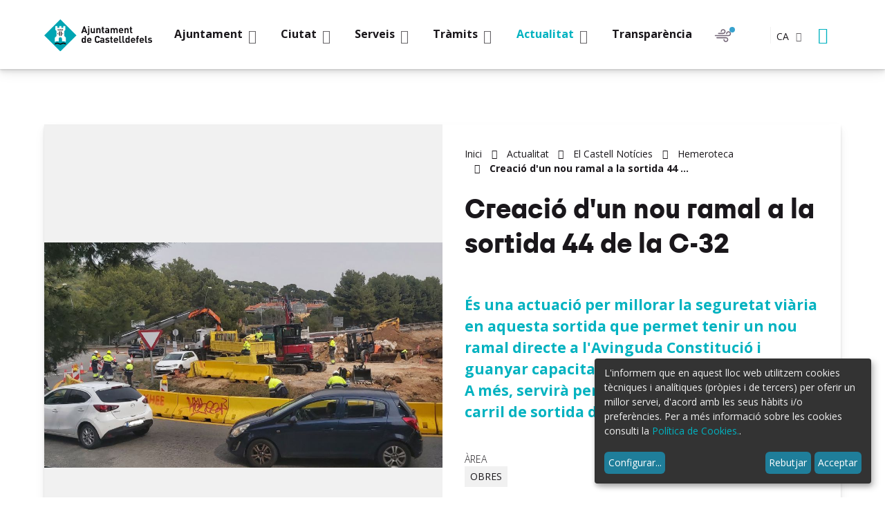

--- FILE ---
content_type: text/html;charset=utf-8
request_url: https://www.castelldefels.org/ca/actualitat/elcastell/noticies/17428
body_size: 11198
content:
<!DOCTYPE html>
<html xmlns="http://www.w3.org/1999/xhtml" lang="ca" xml:lang="ca">
  <head><meta http-equiv="Content-Type" content="text/html; charset=UTF-8" />
    <title>Creació d'un nou ramal a la sortida 44 de la C-32 - Ajuntament de Castelldefels</title>
    

    <!-- import google fonts -->
    <link rel="preconnect" href="https://fonts.googleapis.com" />
    <link rel="preconnect" href="https://fonts.gstatic.com" crossorigin="" />
    <link href="https://fonts.googleapis.com/css2?family=Open+Sans:ital,wght@0,300;0,400;0,700;1,300;1,400;1,700&amp;display=swap" rel="stylesheet" />

    <!-- css links -->
    <link rel="stylesheet" type="text/css" href="/++theme++castelldefels/styles/build/product.castelldefels.min.css" />
    <!-- css links end -->

    <link rel="stylesheet" type="text/css" href="/++theme++castelldefels/styles/css/custom.css?v=051220251500" />

    <noscript>
      <style>
        .modal {
          display: block !important;
          position: static !important;
          overflow: visible !important;
          opacity: 1 !important;
        }
      </style>
    </noscript>
  <meta name="msapplication-TileColor" content="#da532c" /><meta name="theme-color" content="#ffffff" /><meta name="twitter:card" content="summary" /><meta property="og:site_name" content="Ajuntament de Castelldefels" /><meta property="og:title" content="Creació d&amp;#x27;un nou ramal a la sortida 44 de la C-32" /><meta property="og:type" content="website" /><meta name="twitter:site" content="@AjCastelldefels" /><meta property="og:article:publisher" content="https://www.facebook.com/ajuntamentdecastelldefels" /><meta property="og:url" content="https://www.castelldefels.org/ca/actualitat/elcastell/noticies/17428" /><meta property="og:description" content="És una actuació per millorar la seguretat viària en aquesta sortida que permet tenir un nou ramal directe a l'Avinguda Constitució i guanyar capacitat a la rotonda de Ca n'Aimeric. A més, servirà per reduir les cues que es fan al carril de sortida de l'autopista" /><meta property="og:image" content="https://www.castelldefels.org/ca/actualitat/elcastell/noticies/17428/@@images/image/large" /><meta property="og:image:type" content="image/jpeg" /><meta name="description" content="És una actuació per millorar la seguretat viària en aquesta sortida que permet tenir un nou ramal directe a l'Avinguda Constitució i guanyar capacitat a la rotonda de Ca n'Aimeric. A més, servirà per reduir les cues que es fan al carril de sortida de l'autopista" /><meta name="viewport" content="width=device-width, initial-scale=1.0" /><meta name="generator" content="Plone - http://plone.com" /><link rel="icon" type="image/png" sizes="32x32" href="https://www.castelldefels.org/++theme++castelldefels/favicons/favicon-32x32.png" /><link rel="icon" type="image/png" sizes="16x16" href="https://www.castelldefels.org/++theme++castelldefels/favicons/favicon-16x16.png" /><link rel="manifest" href="https://www.castelldefels.org/++theme++castelldefels/favicons/site.webmanifest" /><link rel="mask-icon" href="https://www.castelldefels.org/++theme++castelldefels/favicons/safari-pinned-tab.svg" color="#5bbad5" /><link rel="stylesheet" href="https://www.castelldefels.org/++plone++production/++unique++2025-03-06T10:49:19.433501/default.css" data-bundle="production" /><link rel="alternate" href="https://www.castelldefels.org/ca/actualitat/elcastell/noticies/17428/RSS" title="Creació d'un nou ramal a la sortida 44 de la C-32 - b'RSS 1.0'" type="application/rss+xml" /><link rel="alternate" href="https://www.castelldefels.org/ca/actualitat/elcastell/noticies/17428/rss.xml" title="Creació d'un nou ramal a la sortida 44 de la C-32 - b'RSS 2.0'" type="application/rss+xml" /><link rel="alternate" href="https://www.castelldefels.org/ca/actualitat/elcastell/noticies/17428/atom.xml" title="Creació d'un nou ramal a la sortida 44 de la C-32 - b'Atom'" type="application/rss+xml" /><link rel="canonical" href="https://www.castelldefels.org/ca/actualitat/elcastell/noticies/17428" /><link rel="search" href="https://www.castelldefels.org/ca/@@search" title="Cerca en aquest lloc" /><script>PORTAL_URL = 'https://www.castelldefels.org';</script><script src="https://www.castelldefels.org/++plone++production/++unique++2025-03-06T10:49:19.433501/default.js" data-bundle="production"></script></head>

  <body id="visual-portal-wrapper" class="frontend icons-on no-portlet-columns pat-markspeciallinks portaltype-news-item section-actualitat site-ca subsection-elcastell subsection-elcastell-noticies subsection-elcastell-noticies-17428 template-newsitem_view thumbs-off userrole-anonymous viewpermission-view  minisite" dir="ltr" data-base-url="https://www.castelldefels.org/ca/actualitat/elcastell/noticies/17428" data-view-url="https://www.castelldefels.org/ca/actualitat/elcastell/noticies/17428" data-portal-url="https://www.castelldefels.org" data-i18ncatalogurl="https://www.castelldefels.org/plonejsi18n" data-pat-markspeciallinks="{&quot;external_links_open_new_window&quot;: true, &quot;mark_special_links&quot;: false}" data-pat-pickadate="{&quot;date&quot;: {&quot;selectYears&quot;: 200}, &quot;time&quot;: {&quot;interval&quot;: 5 } }" data-pat-plone-modal="{&quot;actionOptions&quot;: {&quot;displayInModal&quot;: false}}" data-pat-structure="{&quot;_default_activeColumns&quot;:[&quot;ModificationDate&quot;,&quot;EffectiveDate&quot;,&quot;ExpirationDate&quot;,&quot;review_state&quot;]}"><!-- Accessibility accesskeys - Jump to section --><p class="fixed m-3">
        <a id="skip-to-content" class="btn btn-primary sr-only sr-only-focusable" href="#main-section">Saltar al contingut</a>
        <a id="skip-to-navigation" class="btn btn-primary sr-only sr-only-focusable" href="#mainMenu">Saltar a la navegació</a>
        <a id="skip-to-contact-info" class="btn btn-primary sr-only sr-only-focusable" href="#portal-info">Informació de contacte</a>
    </p><header id="content-header">
      
	<div class="mainNavBar">
		<div class="container mainNavBar__wrapper">
			<!-- logo -->
			<a href="https://www.castelldefels.org/?set_language=ca" class="mainNavBar__logo headerLogo">
				<img src="https://www.castelldefels.org/++theme++castelldefels/img/escut-castelldefels.svg" width="132" height="40" alt="Ajuntament de Castelldefels." />
			</a>
			<!-- Navigation bar toggle -->
			<button class="navbar-toggle mainNavBar__toggle collapsed " data-toggle="collapse" type="button" data-target="#mainMenu">
				<span class="menu-bar" aria-hidden="true"></span>
				<span class="sr-only">Mostrar menú</span>
			</button>
			<!-- portal navigation -->
			<nav id="mainMenu" class="mnPrincipal mainNavBar__navBar collapse hidden-print" aria-label="Lloc">
				<!-- Primer nivell -->
				<ul class="list-unstyled mnPrincipal__list">
					
						<li id="mnItem__ajuntament" class="mnPrincipal__item   mnPrincipal__item--ajuntament dropdown ">
							
							<a class="mnPrincipal__link dropdown-toggle" data-toggle="dropdown" href="#" role="button">
								<span class="mnPrincipal__text">Ajuntament</span>
								<span class="picto-down-open-mini mnPrincipal__icon " aria-hidden="true"></span>
							</a>

							
								<div class="mnPrincipal__segon dropdown-menu  ">
									<ul id="sgnv-ajuntament" class="mnPrincipal__segon__list list-unstyled mb-0">
										<!-- Segon nivell -->
										<li class="mnPrincipal__segon__item ">
											<a class="mnPrincipal__segon__link curreeeent " href="https://www.castelldefels.org/ca/ajuntament/lalcalde">Espai de l'Alcalde</a>
										</li>
          <li class="mnPrincipal__segon__item ">
											<a class="mnPrincipal__segon__link   " href="https://www.castelldefels.org/ca/ajuntament/organitzacio-politica">Organització Política</a>
										</li>
          <li class="mnPrincipal__segon__item ">
											<a class="mnPrincipal__segon__link   " href="https://www.castelldefels.org/ca/ajuntament/organitzacio-administrativa">Organització administrativa</a>
										</li>
          <li class="mnPrincipal__segon__item ">
											<a class="mnPrincipal__segon__link   " href="https://www.castelldefels.org/ca/ajuntament/pla-dactuacio-municipal-2023-2027">Pla d'Actuació Municipal (PAM) 2023-2027</a>
										</li>
          <li class="mnPrincipal__segon__item ">
											<a class="mnPrincipal__segon__link   " href="https://www.castelldefels.org/ca/ajuntament/ple-i-juntes-de-govern">Ple i Juntes de Govern</a>
										</li>
          <li class="mnPrincipal__segon__item ">
											<a class="mnPrincipal__segon__link   " href="https://www.castelldefels.org/ca/ajuntament/normativa-i-ordenances-1">Normativa i ordenances</a>
										</li>
          <li class="mnPrincipal__segon__item ">
											<a class="mnPrincipal__segon__link   " href="https://www.castelldefels.org/ca/ajuntament/dades-electorals">Dades Electorals</a>
										</li>
          <li class="mnPrincipal__segon__item ">
											<a class="mnPrincipal__segon__link   " href="https://www.castelldefels.org/ca/ajuntament/portal-de-transparencia">Portal de transparència</a>
										</li>
          <li class="mnPrincipal__segon__item ">
											<a class="mnPrincipal__segon__link   " href="https://www.castelldefels.org/ca/ajuntament/politica-de-qualitat">Política de Qualitat</a>
										</li>
          <li class="mnPrincipal__segon__item ">
											<a class="mnPrincipal__segon__link   " href="https://www.castelldefels.org/ca/ajuntament/oac-oficina-atencio-ciutadana">OAC Oficina d'Atenció Ciutadana</a>
										</li>
          <li class="mnPrincipal__segon__item ">
											<a class="mnPrincipal__segon__link   " href="https://www.castelldefels.org/ca/ajuntament/imatge-corporativa">Imatge Corporativa</a>
										</li>
          <li class="mnPrincipal__segon__item ">
											<a class="mnPrincipal__segon__link   " href="https://www.castelldefels.org/ca/ajuntament/oferta-publica-ocupacio">Oferta Pública d’Ocupació</a>
										</li>
          <li class="mnPrincipal__segon__item ">
											<a class="mnPrincipal__segon__link   " href="https://www.castelldefels.org/ca/ajuntament/ocupacio">Borsa de Treball de la Guaita</a>
										</li>
          <li class="mnPrincipal__segon__item ">
											<a class="mnPrincipal__segon__link   " href="https://www.castelldefels.org/ca/ajuntament/queixa-o-suggeriment">Queixa o suggeriment</a>
										</li>
									</ul>
									
			                            <div class="mnPrincipal__tercer__banner">
											<a href="https://www.castelldefels.org/ca/ajuntament/lalcalde" class="mnPrincipal__tercer__banner__link">
												<span class="mnPrincipal__tercer__banner__image">
													<img class="" src="https://www.castelldefels.org/ca/ajuntament/espai-de-l2019alcalde/@@images/image/large" alt="" />
												</span>
												<span class="mnPrincipal__tercer__banner__title">Espai de l’Alcalde</span>
											</a>
										</div>
									
								</div>
								
							

						</li>

					
						<li id="mnItem__ciutat" class="mnPrincipal__item   mnPrincipal__item--ciutat dropdown ">
							
							<a class="mnPrincipal__link dropdown-toggle" data-toggle="dropdown" href="#" role="button">
								<span class="mnPrincipal__text">Ciutat</span>
								<span class="picto-down-open-mini mnPrincipal__icon " aria-hidden="true"></span>
							</a>

							
								<div class="mnPrincipal__segon dropdown-menu  ">
									<ul id="sgnv-ciutat" class="mnPrincipal__segon__list list-unstyled mb-0">
										<!-- Segon nivell -->
										<li class="mnPrincipal__segon__item ">
											<a class="mnPrincipal__segon__link curreeeent " href="https://www.castelldefels.org/ca/ciutat/descobreix-castelldefels">Descobreix Castelldefels</a>
										</li>
          <li class="mnPrincipal__segon__item ">
											<a class="mnPrincipal__segon__link   " href="https://www.castelldefels.org/ca/ciutat/castelldefels-europa-mon">Castelldefels Europa Món</a>
										</li>
          <li class="mnPrincipal__segon__item ">
											<a class="mnPrincipal__segon__link   " href="https://www.castelldefels.org/ca/ciutat/guia-de-la-ciutat">Guia de la ciutat</a>
										</li>
          <li class="mnPrincipal__segon__item ">
											<a class="mnPrincipal__segon__link   " href="https://www.castelldefels.org/ca/ciutat/mapes-de-la-ciutat">Mapes de la ciutat</a>
										</li>
          <li class="mnPrincipal__segon__item ">
											<a class="mnPrincipal__segon__link   " href="https://www.castelldefels.org/ca/ciutat/observatori-de-castelldefels">Observatori de Castelldefels</a>
										</li>
          <li class="mnPrincipal__segon__item ">
											<a class="mnPrincipal__segon__link   " href="https://www.castelldefels.org/ca/ciutat/mobilitat-i-transports">Mobilitat i transports</a>
										</li>
          <li class="mnPrincipal__segon__item ">
											<a class="mnPrincipal__segon__link   " href="https://www.castelldefels.org/ca/ciutat/festes">Festes</a>
										</li>
          <li class="mnPrincipal__segon__item ">
											<a class="mnPrincipal__segon__link   " href="https://www.castelldefels.org/ca/ciutat/farmacies-de-guardia-castelldefels">Farmàcies de guàrdia</a>
										</li>
          <li class="mnPrincipal__segon__item ">
											<a class="mnPrincipal__segon__link   " href="https://www.castelldefels.org/ca/ciutat/el-temps">Meteorologia</a>
										</li>
          <li class="mnPrincipal__segon__item ">
											<a class="mnPrincipal__segon__link   " href="https://www.castelldefels.org/ca/ciutat/telefons-dinteres">Telèfons d'interés</a>
										</li>
          <li class="mnPrincipal__segon__item ">
											<a class="mnPrincipal__segon__link   " href="https://www.castelldefels.org/ca/ciutat/apps-aplicacions-mobils">APP's - Aplicacions mòbils</a>
										</li>
          <li class="mnPrincipal__segon__item ">
											<a class="mnPrincipal__segon__link   " href="https://www.castelldefels.org/ca/ciutat/borsa-de-treball">Borsa de Treball de la Guaita i Oferta Pública d'Ocupació</a>
										</li>
									</ul>
									
			                            <div class="mnPrincipal__tercer__banner">
											<a href="https://www.castelldefels.org/ca/castell" class="mnPrincipal__tercer__banner__link">
												<span class="mnPrincipal__tercer__banner__image">
													<img class="" src="https://www.castelldefels.org/ca/ciutat/el-castell-de-castelldefels-1/@@images/image/large" alt="" />
												</span>
												<span class="mnPrincipal__tercer__banner__title">El Castell de Castelldefels</span>
											</a>
										</div>
									
								</div>
								
							

						</li>

					
						<li id="mnItem__serveis" class="mnPrincipal__item   mnPrincipal__item--serveis dropdown ">
							
							<a class="mnPrincipal__link dropdown-toggle" data-toggle="dropdown" href="#" role="button">
								<span class="mnPrincipal__text">Serveis</span>
								<span class="picto-down-open-mini mnPrincipal__icon " aria-hidden="true"></span>
							</a>

							
								<div class="mnPrincipal__segon dropdown-menu  ">
									<ul id="sgnv-serveis" class="mnPrincipal__segon__list list-unstyled mb-0">
										<!-- Segon nivell -->
										<li class="mnPrincipal__segon__item ">
											<a class="mnPrincipal__segon__link curreeeent " href="https://www.castelldefels.org/ca/serveis/arxiu-municipal-1">Arxiu Municipal</a>
										</li>
          <li class="mnPrincipal__segon__item ">
											<a class="mnPrincipal__segon__link   " href="https://www.castelldefels.org/ca/serveis/biblioteca-ramon-fernandez-jurado">Biblioteca Ramon Fernàndez Jurado</a>
										</li>
          <li class="mnPrincipal__segon__item ">
											<a class="mnPrincipal__segon__link   " href="https://www.castelldefels.org/ca/serveis/casals">Casals d'Estiu Castelldefels</a>
										</li>
          <li class="mnPrincipal__segon__item ">
											<a class="mnPrincipal__segon__link   " href="https://www.castelldefels.org/ca/serveis/castelldefels-film-office">Castelldefels Film Office</a>
										</li>
          <li class="mnPrincipal__segon__item ">
											<a class="mnPrincipal__segon__link   " href="https://www.castelldefels.org/ca/serveis/comerc-i-fires">Comerç i Consum</a>
										</li>
          <li class="mnPrincipal__segon__item ">
											<a class="mnPrincipal__segon__link   " href="https://www.castelldefels.org/ca/serveis/cultura">Cultura</a>
										</li>
          <li class="mnPrincipal__segon__item ">
											<a class="mnPrincipal__segon__link   " href="https://www.castelldefels.org/ca/serveis/economia-i-hisenda">Economia i Hisenda</a>
										</li>
          <li class="mnPrincipal__segon__item ">
											<a class="mnPrincipal__segon__link   " href="https://www.castelldefels.org/ca/serveis/educacio">Educació</a>
										</li>
          <li class="mnPrincipal__segon__item ">
											<a class="mnPrincipal__segon__link   " href="https://www.castelldefels.org/ca/serveis/escola-municipal-de-dansa">Escola Municipal de Dansa</a>
										</li>
          <li class="mnPrincipal__segon__item ">
											<a class="mnPrincipal__segon__link   " href="https://www.castelldefels.org/ca/serveis/esports">Esports</a>
										</li>
          <li class="mnPrincipal__segon__item ">
											<a class="mnPrincipal__segon__link   " href="https://www.castelldefels.org/ca/serveis/gent-gran">Gent gran</a>
										</li>
          <li class="mnPrincipal__segon__item ">
											<a class="mnPrincipal__segon__link   " href="https://www.castelldefels.org/ca/serveis/habitatge">Habitatge</a>
										</li>
          <li class="mnPrincipal__segon__item ">
											<a class="mnPrincipal__segon__link   " href="https://www.castelldefels.org/ca/serveis/joventut">Joventut</a>
										</li>
          <li class="mnPrincipal__segon__item ">
											<a class="mnPrincipal__segon__link   " href="https://www.castelldefels.org/ca/serveis/la-casa-dels-infants">La Casa dels Infants</a>
										</li>
          <li class="mnPrincipal__segon__item ">
											<a class="mnPrincipal__segon__link   " href="https://www.castelldefels.org/ca/serveis/platges">Platges</a>
										</li>
          <li class="mnPrincipal__segon__item ">
											<a class="mnPrincipal__segon__link   " href="https://www.castelldefels.org/ca/serveis/mediambient-i-sostenibilitat">Mediambient i sostenibilitat</a>
										</li>
          <li class="mnPrincipal__segon__item ">
											<a class="mnPrincipal__segon__link   " href="https://www.castelldefels.org/ca/serveis/nova-ciutadania-i-interculturalitat">Nova ciutadania i interculturalitat</a>
										</li>
          <li class="mnPrincipal__segon__item ">
											<a class="mnPrincipal__segon__link   " href="https://www.castelldefels.org/ca/serveis/aeroport">OMSICA Aeroport</a>
										</li>
          <li class="mnPrincipal__segon__item ">
											<a class="mnPrincipal__segon__link   " href="https://www.castelldefels.org/ca/serveis/participacio-ciutadana">Participació ciutadana</a>
										</li>
          <li class="mnPrincipal__segon__item ">
											<a class="mnPrincipal__segon__link   " href="https://www.castelldefels.org/ca/serveis/solidaritat-i-cooperacio">Pau, solidaritat i cooperació</a>
										</li>
          <li class="mnPrincipal__segon__item ">
											<a class="mnPrincipal__segon__link   " href="https://www.castelldefels.org/ca/serveis/policia-local">Policia Local</a>
										</li>
          <li class="mnPrincipal__segon__item ">
											<a class="mnPrincipal__segon__link   " href="https://www.castelldefels.org/ca/serveis/politiques-igualtat">Polítiques d'Igualtat</a>
										</li>
          <li class="mnPrincipal__segon__item ">
											<a class="mnPrincipal__segon__link   " href="https://www.castelldefels.org/ca/serveis/promeco">Promoció Econòmica i Ocupació</a>
										</li>
          <li class="mnPrincipal__segon__item ">
											<a class="mnPrincipal__segon__link   " href="https://www.castelldefels.org/ca/serveis/barri-net">Recollida de mobles, trastos vells i restes de jardineria</a>
										</li>
          <li class="mnPrincipal__segon__item ">
											<a class="mnPrincipal__segon__link   " href="https://www.castelldefels.org/ca/serveis/salut">Salut</a>
										</li>
          <li class="mnPrincipal__segon__item ">
											<a class="mnPrincipal__segon__link   " href="https://www.castelldefels.org/ca/serveis/serveis-socials">Serveis Socials</a>
										</li>
          <li class="mnPrincipal__segon__item ">
											<a class="mnPrincipal__segon__link   " href="https://www.castelldefels.org/ca/serveis/teatre-plaza">Teatre Plaza</a>
										</li>
          <li class="mnPrincipal__segon__item ">
											<a class="mnPrincipal__segon__link   " href="https://www.castelldefels.org/ca/serveis/urbanisme">Urbanisme</a>
										</li>
          <li class="mnPrincipal__segon__item ">
											<a class="mnPrincipal__segon__link   " href="https://www.castelldefels.org/ca/serveis/turisme">Turisme</a>
										</li>
									</ul>
									
								</div>
								
							

						</li>

					
						<li id="mnItem__tramits" class="mnPrincipal__item   mnPrincipal__item--tramits dropdown ">
							
							<a class="mnPrincipal__link dropdown-toggle" data-toggle="dropdown" href="#" role="button">
								<span class="mnPrincipal__text">Tràmits</span>
								<span class="picto-down-open-mini mnPrincipal__icon " aria-hidden="true"></span>
							</a>

							
								<div class="mnPrincipal__segon dropdown-menu  ">
									<ul id="sgnv-tramits" class="mnPrincipal__segon__list list-unstyled mb-0">
										<!-- Segon nivell -->
										<li class="mnPrincipal__segon__item ">
											<a class="mnPrincipal__segon__link curreeeent " href="https://www.castelldefels.org/ca/tramits/seu-electronica">Seu electrònica</a>
										</li>
          <li class="mnPrincipal__segon__item ">
											<a class="mnPrincipal__segon__link   " href="https://www.castelldefels.org/ca/tramits/tauler-danuncis">Tauler d'anuncis</a>
										</li>
          <li class="mnPrincipal__segon__item ">
											<a class="mnPrincipal__segon__link   " href="https://www.castelldefels.org/ca/tramits/tramits-destacats">Tràmits destacats</a>
										</li>
          <li class="mnPrincipal__segon__item ">
											<a class="mnPrincipal__segon__link   " href="https://www.castelldefels.org/ca/tramits/cataleg-de-tramits">Catàleg de tràmits</a>
										</li>
          <li class="mnPrincipal__segon__item ">
											<a class="mnPrincipal__segon__link   " href="https://www.castelldefels.org/ca/tramits/perfil-del-contractant">Perfil del contractant</a>
										</li>
          <li class="mnPrincipal__segon__item ">
											<a class="mnPrincipal__segon__link   " href="https://www.castelldefels.org/ca/tramits/dades-personals">Dades personals</a>
										</li>
          <li class="mnPrincipal__segon__item ">
											<a class="mnPrincipal__segon__link   " href="https://www.castelldefels.org/ca/tramits/copy_of_imatge-corporativa">Casaments civils</a>
										</li>
          <li class="mnPrincipal__segon__item ">
											<a class="mnPrincipal__segon__link   " href="https://www.castelldefels.org/ca/tramits/taxa-residus">Taxa Residus</a>
										</li>
									</ul>
									
			                            <div class="mnPrincipal__tercer__banner">
											<a href="https://seu.castelldefels.org/sta/CarpetaPublic/?APP_CODE=STA&amp;PAGE_CODE=PTS2_HOME&amp;lang=CA" class="mnPrincipal__tercer__banner__link">
												<span class="mnPrincipal__tercer__banner__image">
													<img class="" src="https://www.castelldefels.org/ca/tramits/visita-la-seu-electronica/@@images/image/large" alt="" />
												</span>
												<span class="mnPrincipal__tercer__banner__title">Visita la Seu Electrònica</span>
											</a>
										</div>
									
								</div>
								
							

						</li>

					
						<li id="mnItem__actualitat" class="mnPrincipal__item   mnPrincipal__item--actualitat dropdown current">
							
							<a class="mnPrincipal__link dropdown-toggle" data-toggle="dropdown" href="#" role="button">
								<span class="mnPrincipal__text">Actualitat</span>
								<span class="picto-down-open-mini mnPrincipal__icon " aria-hidden="true"></span>
							</a>

							
								<div class="mnPrincipal__segon dropdown-menu  ">
									<ul id="sgnv-actualitat" class="mnPrincipal__segon__list list-unstyled mb-0">
										<!-- Segon nivell -->
										<li class="mnPrincipal__segon__item ">
											<a class="mnPrincipal__segon__link curreeeent " href="https://www.castelldefels.org/ca/actualitat/agenda">Agenda</a>
										</li>
          <li class="mnPrincipal__segon__item ">
											<a class="mnPrincipal__segon__link   " href="https://www.castelldefels.org/ca/actualitat/elcastell">El Castell Notícies</a>
										</li>
          <li class="mnPrincipal__segon__item ">
											<a class="mnPrincipal__segon__link   " href="https://www.castelldefels.org/ca/actualitat/xarxes-socials">Xarxes socials</a>
										</li>
          <li class="mnPrincipal__segon__item ">
											<a class="mnPrincipal__segon__link   " href="https://www.castelldefels.org/ca/actualitat/canals-dinformacio-municipals">Canals d'informació municipals</a>
										</li>
          <li class="mnPrincipal__segon__item ">
											<a class="mnPrincipal__segon__link   " href="https://www.castelldefels.org/ca/actualitat/noticies">Mitjans de comunicació locals</a>
										</li>
          <li class="mnPrincipal__segon__item ">
											<a class="mnPrincipal__segon__link   " href="https://www.castelldefels.org/ca/actualitat/butlletins">Subscriu-te als butlletins!</a>
										</li>
          <li class="mnPrincipal__segon__item ">
											<a class="mnPrincipal__segon__link   " href="https://www.castelldefels.org/ca/actualitat/cronica-del-ple">Crònica del Ple</a>
										</li>
          <li class="mnPrincipal__segon__item ">
											<a class="mnPrincipal__segon__link   " href="https://www.castelldefels.org/ca/actualitat/opinio-grups-politics-municipals">Opinió grups polítics municipals</a>
										</li>
          <li class="mnPrincipal__segon__item ">
											<a class="mnPrincipal__segon__link   " href="https://www.castelldefels.org/ca/actualitat/carta-de-serveis">Carta de Serveis de Comunicació i Imatge</a>
										</li>
									</ul>
									
			                            <div class="mnPrincipal__tercer__banner">
											<a href="https://www.whatsapp.com/channel/0029Va8LAXr72WTqaZzusV3M" class="mnPrincipal__tercer__banner__link">
												<span class="mnPrincipal__tercer__banner__image">
													<img class="" src="https://www.castelldefels.org/ca/actualitat/uneix-te-al-grup-de-whatsapp/@@images/image/large" alt="" />
												</span>
												<span class="mnPrincipal__tercer__banner__title">Uneix-te al grup de Whatsapp</span>
											</a>
										</div>
									
								</div>
								
							

						</li>

					
						<li id="mnItem__transparencia" class="mnPrincipal__item   mnPrincipal__item--transparencia   ">
							<a class="mnPrincipal__link " href="https://www.castelldefels.org/ca/transparencia">
								<span class="mnPrincipal__text">Transparència </span>
							</a>
							

							

						</li>

					
				</ul>
				
			</nav>

			<!-- Witges header -->
			<div class="mainNavBar__widgets">

				<!-- Airquality -->
				<button class="weatherToggle mr-2 mr-md-3 airQuality__btn" id="airQuality-btn" type="button" data-toggle="collapse" data-target="#info-weather" aria-expanded="false">
					<span class="sr-only">Qualitat de l'aire</span>
					<span id="svg-airQuality-btn" class="airQuality__icon"></span>
					<span id="current-airQuality" class="airQuality__current"></span>
				</button>

				<!-- Weather -->
				<button class="weatherToggle" type="button" data-toggle="collapse" data-target="#info-weather" aria-expanded="false">
					<span id="svg-temp-btn" class="weatherToggle__icon"></span>
					<span class="sr-only">El temps</span>
					<span class="current-temp-class weatherToggle__current"></span>
				</button>

				<!-- Estat platges --> 
				

				<!-- language selector -->
				<div id="portal-language-selector" class="languageSelector dropdown ml-sm-4 " aria-describedby="language-picker-description">
					<p class="sr-only" id="language-picker-description">Selecciona el teu idioma</p>
					<button class="languageButton  dropdown-toggle text-uppercase text-bold p-0 h6-size" type="button" data-toggle="dropdown" aria-label="Català, Selecciona el teu idioma">
						ca <span class="picto-down-open languageButton__icon" aria-hidden="true"></span>
					</button>
					<ul class="dropdown-menu dropdown-menu-right rounded-0 text-uppercase" role="listbox">
						
						<li class="h6-size language ">
							<a href="https://www.castelldefels.org/ca/actualitat/elcastell/noticies/17428/@@redirect_language?set_language=ca" lang="ca" hreflang="ca" role="option" class="text-bold " xml:lang="ca">Català</a>
						</li>
						
						
						
						<li class="h6-size language ">
							<a href="https://www.castelldefels.org/ca/actualitat/elcastell/noticies/17428/@@redirect_language?set_language=es" lang="es" hreflang="es" role="option" class="text-bold " xml:lang="es">Español</a>
						</li>
						
					</ul>
				</div>
				<!-- Cercador -->
				<button class="search-toggle btn btn-link px-2" type="button" data-toggle="modal" data-target="#portal-searchbox-header">
					<span class="picto-search btn__icon" title="Cerca"></span>
					<span class="sr-only">Cerca</span>
				</button>
			</div>
			<!-- Previsió temps -->
			<section id="info-weather" class="weatherInfo mainNavBar__weatherInfo collapse row">
				<h2 class="sr-only">Pronòstic del temps</h2>
				<p class="mb-0 text-right">
					<button class="p-2 btn btn-link text-darker " type="button" data-toggle="collapse" data-target="#info-weather" aria-expanded="false">
						<span class="picto-close" aria-hidden="true" title="Tancar"></span>
						<span class="sr-only">Tancar</span>
					</button>
				</p>
				<div class="container">
					<div class="row display-flex flex-wrap">
						<div id="weather-content-wrapper" class="col-xs-12 col-lg-6">
							<span class="weather-loading">Carregant dades</span>
							<section class="weather-info hide width-100">
								<h3>El temps</h3>
								<div class="display-flex flex-wrap">
									<section class="weatherInfo__day mb-4  px-md-3 mb-md-0">
										<h4 class="weatherInfo__title mt-0 mb-4">Avui</h4>
										<figure id="weather-content-0" class="weatherInfo__item">
											<span class="svg-temp-0"></span>
											<figcaption class="ml-1 temperatures text-left ">
												<span class="weatherInfo__humitat">
													Humitat: <span class="max-humi-0"></span>%
												</span>
												<span class="weatherInfo__temperatura">
													<span class="sr-only">Temperatura màxima</span> <span class="max-temp-0"></span> °C
												</span>
											</figcaption>
										</figure>
									</section>
									<section class="weatherInfo__day mb-4 px-md-3 mb-md-0">
										<h4 class="weatherInfo__title mt-0 mb-2">Demà</h4>
										<figure id="weather-content-1" class="weatherInfo__item">
											<span class="svg-temp-1"></span>
											<figcaption class="ml-1 temperatures text-left ">
												<span class="weatherInfo__humitat">
													Humitat: <span class="max-humi-1"></span>%
												</span>
												<span class="weatherInfo__temperatura">
													<span class="sr-only">Temperatura màxima</span> <span class="max-temp-1"></span> °C
												</span>
											</figcaption>
										</figure>
									</section>
									<section class="weatherInfo__day mb-4  px-md-3 mb-md-0">
										<h4 class="weatherInfo__title mt-0 mb-2">Demà passat</h4>
										<figure id="weather-content-2" class="weatherInfo__item">
											<span class="svg-temp-2"></span>
											<figcaption class="ml-1 temperatures text-left ">
												<span class="weatherInfo__humitat">
													Humitat: <span class="max-humi-2"></span>%
												</span>
												<span class="weatherInfo__temperatura">
													<span class="sr-only">Temperatura màxima</span> <span class="max-temp-2"></span> °C
												</span>
											</figcaption>
										</figure>
									</section>
								</div>
							</section>
						</div>
						<div id="airQuality-content-wrapper" class="col-xs-12 col-lg-6">
							<span id="airQuality-loading">Carregant dades</span>
							<span id="airQuality-error" class="hide">Dades no disponibles</span>
							<section id="airQuality-info" class="hide">
								<h3>Qualitat de l'aire</h3>
								<div id="airQuality-status" class="airQuality__status mt-4 mb-4 mb-md-5"></div>
								<a href="https://www.castelldefels.org/ca/qualitat-aire" class="btn btn-primary">Més informació</a>
							</section>						
						</div>
					</div>
				</div>

				
				
			</section>
			
			

			<!-- Estat platges -->
			<section id="info-beaches" class="weatherInfo mainNavBar__weatherInfo collapse row pb-4">
				<h2 class="sr-only">Platges</h2>
				<p class="mb-0 text-right">
					<button class="p-2 btn btn-link text-darker " type="button" data-toggle="collapse" data-target="#info-beaches" aria-expanded="false">
						<span class="picto-close" aria-hidden="true" title="Tancar"></span>
						<span class="sr-only">Tancar</span>
					</button>
				</p>
				<div id="beaches-content-wrapper" class="container    ">
					<span id="beaches-loading">Carregant dades</span>
					<span id="beaches-error" class="hide">Dades no disponibles</span>
					<div class="row display-flex flex-wrap  ">
						<section class="beachesInfo__day mb-4  col-xs-12 col-sm-6 col-md-4 mb-sm-0">
							<h3 class="h3 weatherInfo__title mt-0 mb-3">
								
								Baixador
							</h3>
							<dl id="beaches-content-0" class="beachesInfo__item">
								<dt class="text-gray"><span id="svg-beach-0" class="picto-flag mr-2" aria-hidden="true"></span><span class="h6-size">Bandera</span></dt> 
								<dd id="bandera-0" class=""></dd>
								
								<dt class="text-gray"><span class="picto-water mr-2" aria-hidden="true"></span><span class="h6-size">Estat de la mar</span>
								</dt><dd id="estat-aigua-0" class=""></dd>
								
								<dt class="text-gray"><span id="meduses-ico-0" class="picto-jellyfish  mr-2" aria-hidden="true"></span><span class="h6-size">Meduses</span></dt>
								<dd id="meduses-0" class=""></dd>
								
								<dt class="text-gray"><span class="picto-eyedropper mr-2" aria-hidden="true"></span><span class="h6-size">Estat de l'aigua</span></dt>
								<dd id="aspecte-aigua-0" class=""></dd>

							</dl>
						</section>
						<section class="beachesInfo__day mb-4 col-xs-12 col-sm-6 col-md-4 mb-sm-0">
							<h3 class="h3 weatherInfo__title mt-0 mb-3">								
								La Pineda
							</h3>
							<dl id="beaches-content-1" class="beachesInfo__item">
								<dt class="text-gray"><span id="svg-beach-1" class="picto-flag mr-2" aria-hidden="true"></span><span class="h6-size">Bandera</span></dt> 
								<dd id="bandera-1"></dd>
								
								<dt class="text-gray"><span class="picto-water mr-2" aria-hidden="true"></span><span class="h6-size">Estat de la mar</span>
								</dt><dd id="estat-aigua-1" class=""></dd>
								
								<dt class="text-gray"><span id="meduses-ico-1" class="picto-jellyfish mr-2" aria-hidden="true"></span><span class="h6-size">Meduses</span></dt>
								<dd id="meduses-1" class=""></dd>
								
								<dt class="text-gray"><span class="picto-eyedropper mr-2" aria-hidden="true"></span><span class="h6-size">Estat de l'aigua</span></dt>
								<dd id="aspecte-aigua-1" class=""></dd>
	
							</dl>
						</section>
						<section class="beachesInfo__day mb-4 col-xs-12 col-sm-6 col-md-4 mb-sm-0">
							<h3 class="h3 weatherInfo__title mt-0 mb-3">								
								Lluminetes
							</h3>
							<dl id="beaches-content-2" class="beachesInfo__item">
								<dt class="text-gray"><span id="svg-beach-2" class="picto-flag mr-2" aria-hidden="true"></span><span>Bandera</span></dt> 
								<dd id="bandera-2"></dd>
								
								<dt class="text-gray"><span class="picto-water mr-2" aria-hidden="true"></span><span class="h6-size">Estat de la mar</span>
								</dt><dd id="estat-aigua-2" class=""></dd>
								
								<dt class="text-gray"><span id="meduses-ico-2" class="picto-jellyfish mr-2" aria-hidden="true"></span><span class="h6-size">Meduses</span></dt>
								<dd id="meduses-2" class=""></dd>
								
								<dt class="text-gray"><span class="picto-eyedropper mr-2" aria-hidden="true"></span><span class="h6-size">Estat de l'aigua</span></dt>
								<dd id="aspecte-aigua-2" class=""></dd>
 
							</dl>
						</section>
					 	<p>
						 	*<span>Per a més informació de les Platges de Castelldefels pots descarregar l'</span>
						 	 <a href="https://play.google.com/store/apps/details?id=es.proactiva.app" target="_blank"><strong>APP de Pro-activa</strong></a>
						</p>
					</div>
				</div>
				
				
			</section>
		</div><!-- /mainNavBar__wrapper -->

		

	</div>
	

    </header><main id="main-section">
 
      

      <div class="container">
        <div class="row">
          <aside id="global_statusmessage">
      

      <div>
      </div>
    </aside>
        </div>
      </div>

      

      <div class="container" id="container-content">
        
        <div id="main-container" class="row ">
            <div class="col-xs-12 col-sm-12 col-md-12">
        <div class="row">
          <div class="col-xs-12 col-sm-12">
            <div id="content">

          

          <div>
            <div id="viewlet-above-content-title"><p id="social-tags-body" style="display: none" itemscope="" itemtype="http://schema.org/WebPage">
  <span itemprop="name">Creació d&amp;#x27;un nou ramal a la sortida 44 de la C-32</span>
  <span itemprop="description">És una actuació per millorar la seguretat viària en aquesta sortida que permet tenir un nou ramal directe a l'Avinguda Constitució i guanyar capacitat a la rotonda de Ca n'Aimeric. A més, servirà per reduir les cues que es fan al carril de sortida de l'autopista</span>
  <span itemprop="url">https://www.castelldefels.org/ca/actualitat/elcastell/noticies/17428</span>
  <span itemprop="image">https://www.castelldefels.org/@@site-logo/escut-castelldefels.svg</span>
</p></div>
            
                
            
            <div id="viewlet-below-content-title">

</div>

            
          </div>

          <div id="viewlet-above-content-body"></div>
          <div id="content-core">
            

    
    <article class="newsPage">
        <header class="newsPage__header">
            
            <figure class="newsPage__figure pos-relative">                
                <img class="newsPage__leadImage" src="https://www.castelldefels.org/ca/actualitat/elcastell/noticies/17428/@@images/image/preview" srcset="https://www.castelldefels.org/ca/actualitat/elcastell/noticies/17428/@@images/image/preview 400w, https://www.castelldefels.org/ca/actualitat/elcastell/noticies/17428/@@images/image/large 768w, https://www.castelldefels.org/ca/actualitat/elcastell/noticies/17428/@@images/image/tablet 1024w" sizes="100vw" alt="&lt;bound method DexterityContent.Title of &lt;NewsItem at /fs-castelldefels/castelldefels/ca/actualitat/elcastell/noticies/17428&gt;&gt;." />
                             
            </figure>

            <div class="newsPage__header__text">
                <!-- Breadcrumbs -->
                <div id="viewlet-above-content" class="cbBcrumbs"><nav id="portal-breadcrumbs" class="cdfBreadcrumbs " aria-label="Breadcrumbs">
  <span id="breadcrumbs-you-are-here" class="sr-only">Sou a:</span>
  <ol class="cdfBreadcrumbs__list list-unstyled" aria-labelledby="breadcrumbs-you-are-here">
    <li id="breadcrumbs-home">
      <a class="cdfBreadcrumbs__home" href="https://www.castelldefels.org/ca">Inici</a>
    </li>
    <li id="breadcrumbs-1">
      <span class="picto-right-open-mini cdfBreadcrumbs__separator ml-2 mr-1" aria-hidden="true"></span>
      
        <a href="https://www.castelldefels.org/ca/actualitat">Actualitat</a>
        
      
    </li>
    <li id="breadcrumbs-2">
      <span class="picto-right-open-mini cdfBreadcrumbs__separator ml-2 mr-1" aria-hidden="true"></span>
      
        <a href="https://www.castelldefels.org/ca/actualitat/elcastell">El Castell Notícies</a>
        
      
    </li>
    <li id="breadcrumbs-3">
      <span class="picto-right-open-mini cdfBreadcrumbs__separator ml-2 mr-1" aria-hidden="true"></span>
      
        <a href="https://www.castelldefels.org/ca/actualitat/elcastell/noticies">Hemeroteca</a>
        
      
    </li>
    <li id="breadcrumbs-4">
      <span class="picto-right-open-mini cdfBreadcrumbs__separator ml-2 mr-1" aria-hidden="true"></span>
      
        
        <strong id="breadcrumbs-current" class="cdfBreadcrumbs__current">Creació d'un nou ramal a la sortida 44 …</strong>
      
    </li>
    
  </ol>
</nav></div>                
                <h1 class="newsPage__title">Creació d'un nou ramal a la sortida 44 de la C-32</h1>
                <p class="documentDescription description">És una actuació per millorar la seguretat viària en aquesta sortida que permet tenir un nou ramal directe a l'Avinguda Constitució i guanyar capacitat a la rotonda de Ca n'Aimeric. A més, servirà per reduir les cues que es fan al carril de sortida de l'autopista</p>
                <p class="newsPage__related">
                    
                            <strong class="newsPage__related__label">Àrea</strong>
                            
                                <span class="newsPage__related__item">Obres</span>
                            
                     
                </p>
                <!-- dates -->
                <div class="mb-0">
                    <time class="newsPage__date eventPage__date mb-2" datetime="2023-03-02"><span class="picto-edit text-primary h5-size h3-size-md mr-1" aria-hidden="true"></span> dijous 02 de març de 2023</time>
                    
                        <p class="h6-size pl-1">
                            <span class="h6-size h4-size-md text-gray mr-1" aria-hidden="true"></span>
                            <span>Última modificació:</span>                       
                            <time class="newsPage__date" datetime="2023-07-05">05 de juliol de 2023</time>
                        </p>
                    
                </div>
                
            </div>
        </header>
        
        <div class="newsPage__main row">
            
            <div class="col-xs-12 col-lg-8 col-xl-7 mb-6">
                <div id="parent-fieldname-text" class=""><p>Aquesta setmana han començat els treballs que comportaran la creació d'un nou ramal a la sortida 44 de la C-32 (autopista) a Castelldefels. És un projecte de la Direcció General d'Infraestructures de la Generalitat de Catalunya que té l'objectiu de millorar la seguretat viària en aquesta sortida.</p>
<p>Les obres consisteixen en la creació d'un ramal en aquesta sortida, directe a l'Avinguda Constitució, per guanyar capacitat a la rotonda de Ca n'Aimeric i, de pas, reduir les cues que es fan al carril de sortida de la C-32 en aquest punt i que poden arribar a ser perilloses.</p>
<p> </p>
<p>La situació de la resta d'obres a la ciutat és la següent:</p>
<ul>
<li>Reforma Avinguda Constitució (tram 1, entre Av.302 i Av.Pineda) – Aquest dijous 2 es pintava el tram que es va asfaltar el passat dissabte 25. Afectacions puntuals sense talls. Afectada la vorera costat muntanya entre Av.301 i Av.302. Afecta al gir de la CF2 (s'ha desviat, afectant 4 parades)</li>
</ul>
<p style="margin-left: 24.0pt;">(Trams 2 i 3, Plaça Colom) – Està tallat el sentit Gavà de l'Avinguda entre Pau Casals i Plaça Colom. S'ha reduït a un carril de circulació la rotonda i les vies d'accés (Canal Olímpic, Constitució i Manuel Girona). Aquests treballs afecten les línies de bus CF2, L99, N16 i N19</p>
<p> </p>
<ul>
<li>Obres infraestructura Bellamar – Està tallat al trànsit el Passeig Can Vinyes (entre Pg.Bellavista i Pg.de Ronda) i el Passeig Collet. Afecta la línia de bus CF1 en sentit Can Roca</li>
</ul>
<p> </p>
<ul>
<li>Pont de l'Avinguda Pineda sobre la C-31 – Han començat les obres i, de moment, només s'ha ocupat la Plaça dels Vents. Sense afectació al trànsit.</li>
</ul></div>
                
                

    

    

    


                <!-- ODS -->
                

  

       
            </div>

 
            <!-- <div class="col-xs-12 mb-5 col-sm-4 col-sm-push-8 col-md-push-1 col-lg-3 col-xl-push-2 pt-sm-4">
                <div metal:use-macro="context/@@social_share_view/macros/social_share_actions"></div>              
            </div> -->

            <div class="col-xs-12 col-lg-4 col-xl-4 col-xl-push-1 pt-sm-4">
                <div class="w-50">
                    
    
        <button class="documentActions__btn btn btn-primary width-100 display-flex align-center hidden-print" data-toggle="collapse" data-target="#shareWrapper">
            Compartir
            <span class="picto-share-1 ml-auto h5-size" aria-hidden="true"></span>
        </button>
        <div id="shareWrapper" class="pt-2 collapse  hidden-print">
            <ul class="social-share list-unstyled">
                <li class="mb-1">
                    <a class="documentActions__btn btn btn-facebook width-100 display-flex align-center" rel="noopener" target="_blank" href="https://www.facebook.com/sharer/sharer.php?u=https://www.castelldefels.org/ca/actualitat/elcastell/noticies/17428">
                        Facebook <span class="picto-facebook ml-auto h5-size" title="Facebook" aria-hidden="true"></span>
                    </a>
                </li>
                <li class="mb-1">
                    <a class="documentActions__btn btn btn-twitter width-100 display-flex align-center" rel="noopener" target="_blank" href="https://twitter.com/share?url=https://www.castelldefels.org/ca/actualitat/elcastell/noticies/17428">
                        twitter <span class="picto-twitter ml-auto h5-size" title="Twitter" aria-hidden="true"></span>
                    </a>
                </li>
                <li>
                    <a class="documentActions__btn btn btn-whatsapp width-100 display-flex align-center" href="https://api.whatsapp.com/send?text=https://www.castelldefels.org/ca/actualitat/elcastell/noticies/17428" rel="noopener" target="_blank">
                        Whatsapp <span class="picto-whatsapp ml-auto h5-size" title="Whatsapp" aria-hidden="true"></span>
                    </a>
                </li>
            </ul>
        </div>
    
    <p class="pt-3 mb-0  hidden-print">
        <button class="documentActions__btn btn btn-black width-100 display-flex align-center" onclick="window.print()">
            Imprimir
            <span class="picto-print  ml-auto h5-size" aria-hidden="true"></span>
        </button>

    </p>

                </div>
                <div id="potlet-custom-location" class="mt-5"></div>
                
            
            </div>

        </div>
    </article>
  



          </div>
          <div id="viewlet-below-content-body">



    <div class="visualClear"><!-- --></div>

    <div class="documentActions">
        

        

    </div>

</div>

          
        </div>
          </div>
        </div>
        <footer class="row">
          <div class="col-xs-12 col-sm-12">
            <div id="viewlet-below-content">


</div>
          </div>
        </footer>
      </div>
            <div id="column1-container"></div>
            <div id="column2-container"></div>
        </div>

      </div>
    </main><footer id="portalFooterWrapper">
      <div id="portal-footer">

        <div id="portlets-footer" class="container"></div>

        <div id="content-footer" class="pt-5">
    
    <!-- xxss portada -->
    

    <div class="portalFooter hidden-print">
        <div class="portalFooter__wrapper container">
            <!-- Logo Ajuntament -->
            <a href="https://www.castelldefels.org" class="portalFooter__logo">
                <img src="https://www.castelldefels.org/++theme++castelldefels/img/escut-castelldefels-blanc.svg" alt="Ajuntament de Castelldefels." height="61" width="205" />
            </a>
            <!-- Formulari newsletter -->
            <form class="portalFooter__newsletter hidden-print" method="get" action="https://castelldefels.us21.list-manage.com/subscribe" target="_blank">
                <label for="newsletter-Email" class="portalFooter__newsletter__label">Subscriu-te al butlletí de l'Ajuntament de Castelldefels</label>
                <p class="portalFooter__newsletter__wrapper display-flex">
                    <input id="newsletter-Email" class="form-control portalFooter__newsletter__input" placeholder="Email" type="email" name="MERGE0" autocomplete="email" />
                    <input type="hidden" name="u" value="bf8ae9c5e9161f499274e3262" />
                    <input type="hidden" name="id" value="42af41cb56" />
                    <button type="submit" class="portalFooter__newsletter__btn btn btn-primary">Subscriu-te</button>
                    
                </p>
            </form>
            <!-- Banners footer -->
            
            <!-- Menu footer -->
            <nav class="portalFooter__menu hidden-print" aria-label="Navegació secundària">
                <ul class="list-unstyled portalFooter__menu__list">
                    <li class="portalFooter__menu__item">
                        <a class="portalFooter__menu__link" href="https://www.castelldefels.org/ca/sitemap">Mapa del lloc</a>
                    </li>
                    <li class="portalFooter__menu__item">
                        <a class="portalFooter__menu__link" href="https://www.castelldefels.org/ca/ca/accessibilitat-web">Accessibilitat</a>
                    </li>
                    <li class="portalFooter__menu__item">
                        <a class="portalFooter__menu__link" href="https://www.castelldefels.org/ca/contact-info">Contacte</a>
                    </li>
                    <li class="portalFooter__menu__item">
                        <a class="portalFooter__menu__link" href="https://www.castelldefels.org/ca/avis-legal/@@redirect_language?set_language=ca">Avís legal</a>
                    </li>
                    <li class="portalFooter__menu__item">
                        <a class="portalFooter__menu__link" href="https://www.castelldefels.org/ca/politica-de-privacitat/@@redirect_language?set_language=ca">Política de privacitat</a>
                    </li>
                    <li class="portalFooter__menu__item">
                        <a class="portalFooter__menu__link" href="https://www.castelldefels.org/ca/politica-de-cookies/@@redirect_language?set_language=ca">Política de cookies</a>
                    </li>
                </ul>
            </nav>
            <!-- XXSS -->
            <div id="portal-info" class="portalFooter__contact">
                <p class="portalFooter__xxss">
                    <a class="portalFooter__xxss__link" href="https://www.facebook.com/ajuntamentdecastelldefels/" target="_blank" rel="noopener">
                        <span title="Facebook" class="picto-facebook " aria-hidden="true"></span>
                        <span class="sr-only">Facebook. S'obre en una finestra nova</span>
                    </a>
                    <a class="portalFooter__xxss__link" href="https://www.instagram.com/ajuntamentdecastelldefels" target="_blank" rel="noopener">
                        <span title="Instagram" class="picto-instagram " aria-hidden="true"></span>
                        <span class="sr-only">Instagram. S'obre en una finestra nova</span>
                    </a>
                    <a class="portalFooter__xxss__link" href="https://twitter.com/AjCastelldefels" target="_blank" rel="noopener">
                        <span title="Twitter" class="picto-twitter " aria-hidden="true"></span>
                        <span class="sr-only">Twitter. S'obre en una finestra nova</span>
                    </a>
                    <a class="portalFooter__xxss__link" href="https://www.youtube.com/castelldefelstv" target="_blank" rel="noopener">
                        <span title="Youtube" class="picto-youtube " aria-hidden="true"></span>
                        <span class="sr-only">Youtube. S'obre en una finestra nova</span>
                    </a>
                    <a class="portalFooter__xxss__link" href="https://www.linkedin.com/company/ajuntament-de-castelldefels" target="_blank" rel="noopener">
                        <span title="Linkedin" class="picto-linkedin " aria-hidden="true"></span>
                        <span class="sr-only">Linkedin. S'obre en una finestra nova</span>
                    </a>
                    <a class="portalFooter__xxss__link" href="https://www.tiktok.com/@ajcastelldefels" target="_blank" rel="noopener">
                        <span title="Tiktok" class="picto-tiktok " aria-hidden="true"></span>
                        <span class="sr-only">Tiktok. S'obre en una finestra nova</span>
                    </a>
                    <a class="portalFooter__xxss__link" href="https://www.flickr.com/photos/AjCastelldefels" target="_blank" rel="noopener">
                        <span title="Flickr" class="picto-flickr " aria-hidden="true"></span>
                        <span class="sr-only">Flickr. S'obre en una finestra nova</span>
                    </a>
                    <a class="portalFooter__xxss__link" href="https://t.me/AjCastelldefels" target="_blank" rel="noopener">
                        <span title="Telegram" class="picto-telegram " aria-hidden="true"></span>
                        <span class="sr-only">Telegram. S'obre en una finestra nova</span>
                    </a>
                    <a class="portalFooter__xxss__link" href="https://whatsapp.com/channel/0029Va8LAXr72WTqaZzusV3M" target="_blank" rel="noopener">
                        <span title="Whatsapp" class="picto-whatsapp " aria-hidden="true"></span>
                        <span class="sr-only">Whatsapp. S'obre en una finestra nova</span>
                    </a>
                    <a class="portalFooter__xxss__link" href="mailto:oac@castelldefels.org" target="_blank" rel="noopener">
                        <span title="Mail" class="picto-mail " aria-hidden="true"></span>
                        <span class="sr-only">Mail. S'obre en una finestra nova</span>
                    </a>
                </p>
                <p class="portalFooter__phone">
                    <span>Plaça de l'Església 1, 08860 Castelldefels</span><br />
                    <strong class="text-regular">Telèfon</strong>: <a href="tel:+34936651150">93 665 11 50</a>
                </p>
            </div>
            <!-- Copyright -->
            <div class="  portalFooter__copy ">
                <p class="mb-sm-0">©<span>2026 </span><span>Ajuntament de Castelldefels</span></p>
                <p class=" mb-0">
                    Projecte desenvolupat per
                    <a href="https://www.ecityclic.com" target="_blank" rel="noopener">
                        <img class="portalFooter__copy__ecity" src="https://www.castelldefels.org/++theme++castelldefels/img/logo-ecityclic-blanc.svg" alt="eCityClic." width="72" height="17" />
                        <span class="sr-only">S'obre en una finestra nova</span>
                    </a>
                </p>
            </div>
        </div>
    </div>

</div>

      </div>
    </footer><div id="portal-searchbox-header" class="searchModal modal fade" role="search">
	<div class="modal-dialog modal-lg">
		<div class="modal-content pb-4">
			<div class="modal-header bb-0">
				<button type="button" class="close" data-dismiss="modal">
					<span class="picto-close h5-size" aria-hidden="true"></span>
					<span class="sr-only">Tancar</span>
				</button>
			</div>
			<div class="modal-body">
				<form id="searchModalForm" data-pat-livesearch="ajaxUrl:https://www.castelldefels.org/ca/@@ajax-search" class="pat-livesearch searchModal" action="https://www.castelldefels.org/ca/@@search">

					<div class="LSBox">

						<label class="h6-size" for="searchGadgetModal">Cerca en el lloc</label>

						<div class="searchHome__wrapper pos-relative mb-0 display-flex">
							<span class="picto-search searchHome__icon" aria-hidden="true"></span>
							<input name="SearchableText" type="text" size="18" id="searchGadgetModal" title="Cerca en el lloc" placeholder="Cerca en el lloc" inputmode="search" class="searchHome__input searchField form-control" />

							<button class="searchHome__button btn btn-primary searchButton" type="submit">
								<span class="picto-search" aria-hidden="true"></span>
								<span class="">Cercar</span>
							</button>
						</div>

					</div>
				</form>
			</div>
		</div>
	</div>
</div><!-- js tags --><script src="/++theme++castelldefels/styles/build/product.castelldefels.min.js"></script><!-- js tags end --><script src="/++theme++castelldefels/js/custom.js?v=25062028"></script><script>
      require(['++theme++castelldefels/modules/cookieklaro/config'], function () {
        require(['++theme++castelldefels/modules/cookieklaro/cookieklaro.min'], function (klaro) {
          window.klaro = klaro
          $('.btn-cookies').on('click', function () {
            window.klaro.show()
          })
        })
      })
      
      $(function () {
        $('.swipebox').swipebox()
      })
    </script><!-- Google Tag Manager (noscript) --><noscript><iframe src="https://www.googletagmanager.com/ns.html?id=GTM-5RJ9XHN9" height="0" width="0" style="display:none;visibility:hidden"></iframe></noscript><!-- End Google Tag Manager (noscript) --><script>
					$(document).ready(function () {
						$('.mnPrincipal__segon__link').hover(
							function () {
								// Cuando el ratón entra en el enlace
								SegonLinkEvent(this);
							},
							function () {
								// Cuando el ratón sale del enlace
								$(this).removeClass('current');
							}
						);

						$('.mnPrincipal__segon__link').focus(function (e) {
							e.preventDefault();
							SegonLinkEvent(this);
						});

						function SegonLinkEvent(obj) {
							$('.mnPrincipal__segon__link').removeClass('current');
							$(obj).addClass('current');
						}
					});
				</script><script src="https://www.castelldefels.org/++plone++product.castelldefels/weather/weather.js"></script><script src="https://www.castelldefels.org/++plone++product.castelldefels/weather/air_quality.js"></script><script src="https://www.castelldefels.org/++plone++product.castelldefels/weather/beaches.js?v=1"></script><script>
					$(function(){
						$('.weatherToggle').on('click', function() {
							if( $('#info-beaches').hasClass('in')) {
								$('#info-beaches').removeClass('in')
							}
						})
						$('.beachesToggle').on('click', function() {
							if( $('#info-weather').hasClass('in')) {
								$('#info-weather').removeClass('in')
							}
						})
					})
				</script><script>
			$('#portal-searchbox-header').on('shown.bs.modal', function () {
				$('#searchGadgetModal').focus();
			}) 
		</script><script>
                   document.addEventListener("DOMContentLoaded", function() {
                        const portlet = document.querySelector(".portletCollectionCastelldefels");
                        const target = document.getElementById("potlet-custom-location");

                        if (portlet && target) {
                            target.appendChild(portlet);                            
                        }

                        const colElement = document.querySelector(".col-xs-12.col-sm-12.col-md-9");
                        if (colElement) {
                            colElement.classList.remove("col-md-9");
                        }

                        const column1Container = document.getElementById("column1-container");
                        if (column1Container) {
                            column1Container.remove();
                        }
                        
                        const sidebarOffcanvas = document.querySelector(".col-xs-12.col-sm-12.col-md-3.sidebar-offcanvas");
                        if (sidebarOffcanvas) {
                            sidebarOffcanvas.remove();
                        }
                    });
                </script><script async="" src="https://www.googletagmanager.com/gtag/js?id=G-P78L6ZJF6B"></script><script>
  window.dataLayer = window.dataLayer || [];
  function gtag(){dataLayer.push(arguments);}
  gtag('js', new Date());

  gtag('config', 'G-P78L6ZJF6B');
</script><script>(function(w,d,s,l,i){w[l]=w[l]||[];w[l].push({'gtm.start':
new Date().getTime(),event:'gtm.js'});var f=d.getElementsByTagName(s)[0],
j=d.createElement(s),dl=l!='dataLayer'?'&l='+l:'';j.async=true;j.src=
'https://www.googletagmanager.com/gtm.js?id='+i+dl;f.parentNode.insertBefore(j,f);
})(window,document,'script','dataLayer','GTM-5RJ9XHN9');</script><script></script></body>
</html>

--- FILE ---
content_type: image/svg+xml
request_url: https://www.castelldefels.org/++theme++castelldefels/img/escut-castelldefels.svg
body_size: 3462
content:
<svg xmlns="http://www.w3.org/2000/svg" xmlns:xlink="http://www.w3.org/1999/xlink" width="132.461" height="39.519" viewBox="0 0 132.461 39.519"><defs><clipPath id="a"><rect width="132.461" height="39.516" fill="none"/></clipPath><clipPath id="b"><rect width="5.319" height="5.318" transform="matrix(0.707, -0.707, 0.707, 0.707, 0, 3.761)" fill="none"/></clipPath></defs><g transform="translate(0 0.005)"><rect width="27.942" height="27.947" transform="translate(0.002 19.753) rotate(-45)" fill="#00a5b3"/><g transform="translate(0 -0.003)" clip-path="url(#a)"><path d="M123.128,60.943V52.415h-1.557v2.839a1.869,1.869,0,0,0-1.521-.622,2.172,2.172,0,0,0-1.521.563,3.7,3.7,0,0,0-.635,2.623,3.73,3.73,0,0,0,.635,2.635,2.2,2.2,0,0,0,1.533.563,1.873,1.873,0,0,0,1.545-.659v.587Zm-1.557-3.126c0,1.018-.132,1.8-1.066,1.8s-1.054-.778-1.054-1.8.12-1.785,1.054-1.785,1.066.767,1.066,1.785" transform="translate(-71.987 -32.005)" fill="#141215" fill-rule="evenodd"/><path d="M140.467,61.784v-.695a2.684,2.684,0,0,0-2.719-2.982c-1.617,0-2.719,1.149-2.719,3.186,0,2.527,1.413,3.2,2.887,3.2a2.971,2.971,0,0,0,2.372-.982l-.946-.922a1.727,1.727,0,0,1-1.413.587,1.289,1.289,0,0,1-1.366-1.389Zm-1.533-1.066h-2.371a1.723,1.723,0,0,1,.144-.671,1.163,1.163,0,0,1,2.084,0,1.716,1.716,0,0,1,.144.671" transform="translate(-82.449 -35.48)" fill="#141215" fill-rule="evenodd"/><path d="M165.668,58.208H163.98a1.406,1.406,0,0,1-1.438,1.21,1.318,1.318,0,0,1-1.066-.443c-.347-.371-.419-.755-.419-2.408s.072-2.036.419-2.408a1.317,1.317,0,0,1,1.066-.443,1.406,1.406,0,0,1,1.438,1.21h1.688a3,3,0,0,0-3.138-2.695,3.127,3.127,0,0,0-2.3.934,2.428,2.428,0,0,0-.695,1.281,15.712,15.712,0,0,0,0,4.24,2.469,2.469,0,0,0,.695,1.282,3.126,3.126,0,0,0,2.3.935,3.012,3.012,0,0,0,3.138-2.695" transform="translate(-97.326 -31.893)" fill="#141215" fill-rule="evenodd"/><path d="M181.137,64.418V60.31c0-1.461-.91-2.2-2.659-2.2a2.622,2.622,0,0,0-2.251.863l.994.97a1.34,1.34,0,0,1,1.2-.515c.826,0,1.162.3,1.162.982v.312h-1.473c-1.449,0-2.132.815-2.132,1.808a2,2,0,0,0,.515,1.4,2.13,2.13,0,0,0,1.593.551,1.9,1.9,0,0,0,1.533-.6v.539Zm-1.557-2.3a1.025,1.025,0,0,1-.227.79,1.234,1.234,0,0,1-.982.3c-.611,0-.9-.287-.9-.718s.312-.707.875-.707h1.234Z" transform="translate(-107.451 -35.48)" fill="#141215" fill-rule="evenodd"/><path d="M197.272,62.454c0-1.054-.623-1.713-1.856-1.832l-.982-.1c-.551-.048-.648-.311-.648-.539,0-.312.264-.6.887-.6a2.168,2.168,0,0,1,1.449.419l.958-.97a3.313,3.313,0,0,0-2.383-.731c-1.269,0-2.407.695-2.407,1.988,0,1.15.695,1.641,1.821,1.749l.982.1c.491.048.659.264.659.575,0,.467-.563.647-1.1.647a2.266,2.266,0,0,1-1.665-.587l-1.018,1.018a3.391,3.391,0,0,0,2.659.9c1.473,0,2.647-.659,2.647-2.037" transform="translate(-117.216 -35.48)" fill="#141215" fill-rule="evenodd"/><path d="M210.942,61.92V60.6h-.563c-.371,0-.539-.2-.539-.563V57.045h1.1V55.86h-1.1V54.015h-1.557V55.86h-.659v1.186h.659v3.09a1.692,1.692,0,0,0,1.808,1.785Z" transform="translate(-126.776 -32.982)" fill="#141215" fill-rule="evenodd"/><path d="M224.415,61.784v-.695a2.684,2.684,0,0,0-2.719-2.982c-1.617,0-2.719,1.149-2.719,3.186,0,2.527,1.413,3.2,2.886,3.2a2.972,2.972,0,0,0,2.372-.982l-.946-.922a1.728,1.728,0,0,1-1.413.587,1.288,1.288,0,0,1-1.365-1.389Zm-1.533-1.066H220.51a1.717,1.717,0,0,1,.144-.671,1.163,1.163,0,0,1,2.084,0,1.73,1.73,0,0,1,.144.671" transform="translate(-133.709 -35.48)" fill="#141215" fill-rule="evenodd"/><path d="M239.188,60.943V59.626h-.6c-.4,0-.551-.192-.551-.563V52.415h-1.558v6.744a1.7,1.7,0,0,0,1.821,1.785Z" transform="translate(-144.397 -32.005)" fill="#141215" fill-rule="evenodd"/><path d="M249.182,60.943V59.626h-.6c-.4,0-.551-.192-.551-.563V52.415h-1.557v6.744a1.7,1.7,0,0,0,1.821,1.785Z" transform="translate(-150.499 -32.005)" fill="#141215" fill-rule="evenodd"/><path d="M261.18,60.943V52.415h-1.557v2.839a1.87,1.87,0,0,0-1.521-.622,2.174,2.174,0,0,0-1.521.563,3.7,3.7,0,0,0-.635,2.623,3.732,3.732,0,0,0,.635,2.635,2.205,2.205,0,0,0,1.533.563,1.875,1.875,0,0,0,1.545-.659v.587Zm-1.557-3.126c0,1.018-.132,1.8-1.066,1.8s-1.054-.778-1.054-1.8.119-1.785,1.054-1.785,1.066.767,1.066,1.785" transform="translate(-156.282 -32.005)" fill="#141215" fill-rule="evenodd"/><path d="M278.521,61.784v-.695a2.684,2.684,0,0,0-2.72-2.982c-1.617,0-2.719,1.149-2.719,3.186,0,2.527,1.414,3.2,2.887,3.2a2.97,2.97,0,0,0,2.371-.982l-.946-.922a1.727,1.727,0,0,1-1.413.587,1.288,1.288,0,0,1-1.365-1.389Zm-1.533-1.066h-2.372a1.73,1.73,0,0,1,.143-.671,1.163,1.163,0,0,1,2.084,0,1.716,1.716,0,0,1,.144.671" transform="translate(-166.746 -35.48)" fill="#141215" fill-rule="evenodd"/><path d="M292.926,55.919V54.733h-1.15V54.05c0-.359.168-.563.54-.563h.611V52.17h-.886a1.7,1.7,0,0,0-1.821,1.785v.779h-.647v1.185h.647v4.875h1.557V55.919Z" transform="translate(-176.814 -31.855)" fill="#141215" fill-rule="evenodd"/><path d="M305.9,61.784v-.695a2.684,2.684,0,0,0-2.72-2.982c-1.616,0-2.718,1.149-2.718,3.186,0,2.527,1.413,3.2,2.886,3.2a2.971,2.971,0,0,0,2.372-.982l-.947-.922a1.727,1.727,0,0,1-1.413.587,1.288,1.288,0,0,1-1.365-1.389Zm-1.533-1.066h-2.371a1.711,1.711,0,0,1,.144-.671,1.163,1.163,0,0,1,2.084,0,1.723,1.723,0,0,1,.144.671" transform="translate(-183.463 -35.48)" fill="#141215" fill-rule="evenodd"/><path d="M320.672,60.943V59.626h-.6c-.4,0-.551-.192-.551-.563V52.415h-1.557v6.744a1.7,1.7,0,0,0,1.821,1.785Z" transform="translate(-194.151 -32.005)" fill="#141215" fill-rule="evenodd"/><path d="M331.85,62.454c0-1.054-.623-1.713-1.857-1.832l-.982-.1c-.551-.048-.646-.311-.646-.539,0-.312.263-.6.886-.6a2.168,2.168,0,0,1,1.449.419l.958-.97a3.315,3.315,0,0,0-2.384-.731c-1.269,0-2.407.695-2.407,1.988,0,1.15.694,1.641,1.82,1.749l.982.1c.491.048.658.264.658.575,0,.467-.563.647-1.1.647a2.266,2.266,0,0,1-1.665-.587l-1.018,1.018a3.391,3.391,0,0,0,2.659.9c1.473,0,2.647-.659,2.647-2.037" transform="translate(-199.39 -35.48)" fill="#141215" fill-rule="evenodd"/><path d="M124,30.309l-3.114-8.528h-1.306l-3.1,8.528h1.736l.515-1.509h3.031l.5,1.509Zm-2.683-2.91H119.2l1.077-3.1Z" transform="translate(-71.123 -13.3)" fill="#141215" fill-rule="evenodd"/><path d="M137.947,30.784V23.993H136.39v6.7c0,.371-.156.563-.552.563h-.6v1.317h.886a1.7,1.7,0,0,0,1.821-1.785m.012-9.127h-1.593v1.27h1.593Z" transform="translate(-82.578 -13.224)" fill="#141215" fill-rule="evenodd"/><path d="M151.65,33.9v-6.24h-1.557v3.773a1.041,1.041,0,1,1-2.072,0V27.656h-1.558v3.988a2.314,2.314,0,0,0,.635,1.773,2.026,2.026,0,0,0,1.473.551,2.133,2.133,0,0,0,1.557-.647V33.9Z" transform="translate(-89.432 -16.887)" fill="#141215" fill-rule="evenodd"/><path d="M169.461,33.783V29.795a2.314,2.314,0,0,0-.635-1.773,2.026,2.026,0,0,0-1.473-.551,2.137,2.137,0,0,0-1.558.647v-.575h-1.521v6.24h1.557V30.01a1.041,1.041,0,1,1,2.072,0v3.773Z" transform="translate(-100.307 -16.774)" fill="#141215" fill-rule="evenodd"/><path d="M183.895,31.285V29.968h-.563c-.371,0-.539-.2-.539-.563V26.41h1.1V25.225h-1.1V23.38h-1.557v1.845h-.659V26.41h.659V29.5a1.692,1.692,0,0,0,1.808,1.785Z" transform="translate(-110.261 -14.276)" fill="#141215" fill-rule="evenodd"/><path d="M196.753,33.784V29.676c0-1.461-.91-2.2-2.659-2.2a2.622,2.622,0,0,0-2.251.862l.993.97a1.341,1.341,0,0,1,1.2-.516c.826,0,1.162.3,1.162.982v.312h-1.473c-1.449,0-2.132.815-2.132,1.808a2,2,0,0,0,.515,1.4,2.131,2.131,0,0,0,1.593.551,1.9,1.9,0,0,0,1.533-.6v.539Zm-1.557-2.3a1.025,1.025,0,0,1-.228.79,1.235,1.235,0,0,1-.982.3c-.611,0-.9-.287-.9-.719s.312-.706.875-.706H195.2Z" transform="translate(-116.986 -16.775)" fill="#141215" fill-rule="evenodd"/><path d="M217.966,33.783V29.795a2.352,2.352,0,0,0-.683-1.773,2.175,2.175,0,0,0-1.533-.551,2.379,2.379,0,0,0-1.868.79,1.934,1.934,0,0,0-1.653-.79,2.182,2.182,0,0,0-1.557.647v-.575h-1.521v6.24h1.557V30.01a1.041,1.041,0,1,1,2.072,0v3.773h1.557V29.974a1.039,1.039,0,1,1,2.072.036v3.773Z" transform="translate(-127.709 -16.774)" fill="#141215" fill-rule="evenodd"/><path d="M240.738,31.149v-.695a2.684,2.684,0,0,0-2.719-2.982c-1.617,0-2.719,1.15-2.719,3.186,0,2.528,1.413,3.2,2.887,3.2a2.972,2.972,0,0,0,2.371-.982l-.946-.922a1.727,1.727,0,0,1-1.413.586,1.288,1.288,0,0,1-1.365-1.389ZM239.2,30.083h-2.371a1.725,1.725,0,0,1,.143-.671,1.163,1.163,0,0,1,2.084,0,1.718,1.718,0,0,1,.144.671" transform="translate(-143.675 -16.775)" fill="#141215" fill-rule="evenodd"/><path d="M258.144,33.783V29.795a2.314,2.314,0,0,0-.634-1.773,2.028,2.028,0,0,0-1.474-.551,2.136,2.136,0,0,0-1.557.647v-.575h-1.521v6.24h1.557V30.01a1.041,1.041,0,1,1,2.072,0v3.773Z" transform="translate(-154.458 -16.774)" fill="#141215" fill-rule="evenodd"/><path d="M272.578,31.285V29.968h-.563c-.371,0-.539-.2-.539-.563V26.41h1.1V25.225h-1.1V23.38h-1.557v1.845h-.659V26.41h.659V29.5a1.692,1.692,0,0,0,1.808,1.785Z" transform="translate(-164.412 -14.276)" fill="#141215" fill-rule="evenodd"/><path d="M46.917,75.856a3.144,3.144,0,0,1-.588-.174l-.879-.366a3.81,3.81,0,0,0-2.928,0l-.878.366a3.8,3.8,0,0,1-2.929,0l-.878-.366a3.813,3.813,0,0,0-2.929,0l-.878.366a3.9,3.9,0,0,1-.6.2V74.274c.2-.06.41-.151.6-.232l.878-.366a3.813,3.813,0,0,1,2.929,0l.878.366a3.8,3.8,0,0,0,2.929,0l.878-.366a3.811,3.811,0,0,1,2.928,0l.879.366a3.145,3.145,0,0,0,.588.186Z" transform="translate(-20.409 -44.808)" fill="#141215"/><path d="M33.438,35.558v5.318c.2-.061.392-.143.591-.226l.878-.366a3.812,3.812,0,0,1,2.929,0l.343.143V37.035a1.874,1.874,0,0,1,1.875-1.875h.254a1.874,1.874,0,0,1,1.874,1.875v3.389l.339-.141a3.811,3.811,0,0,1,2.928,0l.879.366a3.477,3.477,0,0,0,.593.173V35.558L44.95,33.586V27.431l1.319-1.319V21.441H43.815v2.065H41.379V21.441H38.941v2.065H36.5V21.441H34.091v4.671l1.319,1.319v6.154Z" transform="translate(-20.417 -13.092)" fill="#fff" fill-rule="evenodd"/><path d="M43.126,30.945a.417.417,0,1,1-.418-.417.418.418,0,0,1,.418.417" transform="translate(-25.824 -18.641)" fill="#141215" fill-rule="evenodd"/><path d="M46.827,30.945a.417.417,0,1,1-.418-.417.417.417,0,0,1,.418.417" transform="translate(-28.084 -18.641)" fill="#141215" fill-rule="evenodd"/><path d="M50.528,30.945a.417.417,0,1,1-.418-.417.417.417,0,0,1,.418.417" transform="translate(-30.343 -18.641)" fill="#141215" fill-rule="evenodd"/><path d="M54.229,30.945a.417.417,0,1,1-.418-.417.418.418,0,0,1,.418.417" transform="translate(-32.603 -18.641)" fill="#141215" fill-rule="evenodd"/><path d="M57.93,30.945a.417.417,0,1,1-.418-.417.417.417,0,0,1,.418.417" transform="translate(-34.863 -18.641)" fill="#141215" fill-rule="evenodd"/><rect width="6.538" height="0.578" transform="translate(16.51 13.25)" fill="#141215"/><rect width="5.319" height="5.318" transform="translate(16.002 17.63) rotate(-45.003)" fill="#fff"/></g><g transform="translate(16.002 13.866)" clip-path="url(#b)"><rect width="1.075" height="7.814" transform="translate(2.126 -0.141)" fill="#141215"/><rect width="1.074" height="7.814" transform="translate(4.275 -0.141)" fill="#141215"/><rect width="1.074" height="7.814" transform="translate(6.466 -0.141)" fill="#141215"/><rect width="1.075" height="7.814" transform="translate(-0.023 -0.141)" fill="#141215"/></g></g></svg>